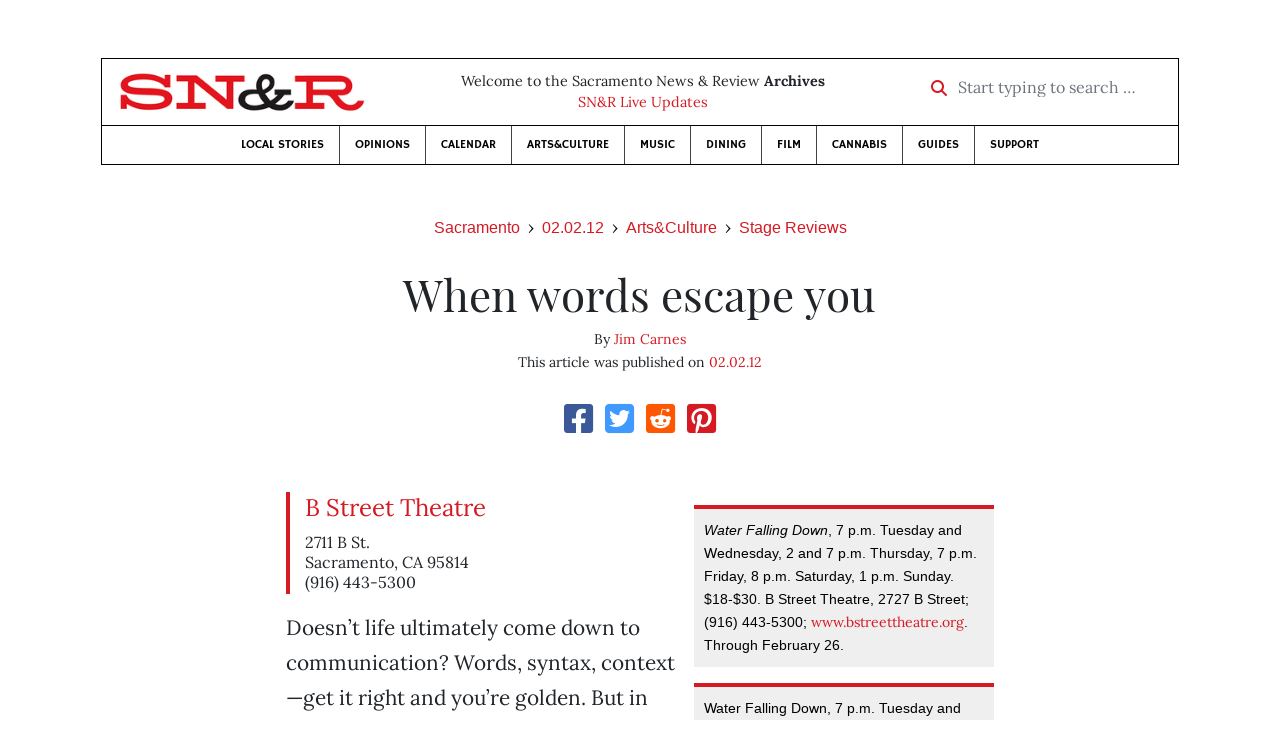

--- FILE ---
content_type: text/html; charset=utf-8
request_url: https://www.newsreview.com/sacramento/content/when-words-escape-you/5045933/
body_size: 6370
content:



<!DOCTYPE html>
<html lang="en">
  <head>
    <meta charset="utf-8">
    <meta http-equiv="x-ua-compatible" content="ie=edge">
    <title>SN&amp;R • When words escape you</title>

    <meta http-equiv="Content-Type" content="text/html; charset=utf-8" />
    <meta name="viewport" content="width=device-width, initial-scale=1.0">

    <meta property="og:site_name" content="Sacramento News &amp; Review" />


    
  <link rel="canonical" href="https://www.newsreview.com/sacramento/content/when-words-escape-you/5045933/">
  <link rel="shorturl" href="https://newsreview.com/oid/5045933/" />

  <meta name="description" content="SN&amp;R • Arts&amp;Culture • Stage Reviews • When words escape you • Feb 2, 2012" />

  <meta name="twitter:card" content="summary_large_image">
  <meta name="twitter:title" content="When words escape you">
  <meta name="twitter:description" content="B Street explores language, loss and father-son dynamics in the American premiere of <i>Water Falling Down.</i>">

  <meta name="twitter:site" content="@SacNewsReview">
  <meta name="twitter:creator" content="@SacNewsReview">

  <meta property="og:title" content="SN&amp;R • Arts&amp;Culture • Stage Reviews • When words escape you • Feb 2, 2012" />
  <meta property="og:type" content="article" />
  <meta property="og:url" content="https://www.newsreview.com/sacramento/content/when-words-escape-you/5045933/" />
  <meta property="og:description" content="B Street explores language, loss and father-son dynamics in the American premiere of <i>Water Falling Down.</i>" />

  <meta property="article:published_time" content="2012-02-01T14:52:20-08:00" />
  <meta property="article:modified_time" content="2012-02-01T14:52:22-08:00" />
  <meta property="article:section" content="Arts&amp;Culture" />
  
  <meta property="fb:admins" content="324969540859009" />
  <meta property="fb:app_id" content="324969540859009" />

  
    <link rel="image_src" href="https://d16zs7b90yfegl.cloudfront.net/static/images/share/snr-share.7b2c593b6c7e.jpg" />
    <meta property="og:image" content="https://d16zs7b90yfegl.cloudfront.net/static/images/share/snr-share.7b2c593b6c7e.jpg" />
    <meta name="twitter:image:src" content="https://d16zs7b90yfegl.cloudfront.net/static/images/share/snr-share.7b2c593b6c7e.jpg">
  


    <!-- HTML5 shim, for IE6-8 support of HTML5 elements -->
    <!--[if lt IE 9]>
      <script src="https://cdnjs.cloudflare.com/ajax/libs/html5shiv/3.7.3/html5shiv.min.js"></script>
    <![endif]-->

    



  <link rel="apple-touch-icon" sizes="57x57" href="https://d16zs7b90yfegl.cloudfront.net/static/favicon/snr/apple-icon-57x57.0dbd85614dff.png">
  <link rel="apple-touch-icon" sizes="60x60" href="https://d16zs7b90yfegl.cloudfront.net/static/favicon/snr/apple-icon-60x60.1a323a30b8ad.png">
  <link rel="apple-touch-icon" sizes="72x72" href="https://d16zs7b90yfegl.cloudfront.net/static/favicon/snr/apple-icon-72x72.23d557853adb.png">
  <link rel="apple-touch-icon" sizes="76x76" href="https://d16zs7b90yfegl.cloudfront.net/static/favicon/snr/apple-icon-76x76.ad63e4c1cb1e.png">
  <link rel="apple-touch-icon" sizes="114x114" href="https://d16zs7b90yfegl.cloudfront.net/static/favicon/snr/apple-icon-114x114.133190f724f4.png">
  <link rel="apple-touch-icon" sizes="120x120" href="https://d16zs7b90yfegl.cloudfront.net/static/favicon/snr/apple-icon-120x120.8b861864b474.png">
  <link rel="apple-touch-icon" sizes="144x144" href="https://d16zs7b90yfegl.cloudfront.net/static/favicon/snr/apple-icon-144x144.b86317dccadf.png">
  <link rel="apple-touch-icon" sizes="152x152" href="https://d16zs7b90yfegl.cloudfront.net/static/favicon/snr/apple-icon-152x152.956ca96c526f.png">
  <link rel="apple-touch-icon" sizes="180x180" href="https://d16zs7b90yfegl.cloudfront.net/static/favicon/snr/apple-icon-180x180.c005d7870669.png">
  <link rel="icon" type="image/png" sizes="192x192"  href="https://d16zs7b90yfegl.cloudfront.net/static/favicon/snr/android-icon-192x192.f515fd708278.png">
  <link rel="icon" type="image/png" sizes="32x32" href="https://d16zs7b90yfegl.cloudfront.net/static/favicon/snr/favicon-32x32.76476d015a67.png">
  <link rel="icon" type="image/png" sizes="96x96" href="https://d16zs7b90yfegl.cloudfront.net/static/favicon/snr/favicon-96x96.a6a81943dcbb.png">
  <link rel="icon" type="image/png" sizes="16x16" href="https://d16zs7b90yfegl.cloudfront.net/static/favicon/snr/favicon-16x16.805ca7c5ac73.png">
  <link rel="manifest" href="https://d16zs7b90yfegl.cloudfront.net/static/favicon/snr/manifest.b58fcfa7628c.json">
  <meta name="msapplication-TileColor" content="#ffffff">
  <meta name="msapplication-TileImage" content="https://d16zs7b90yfegl.cloudfront.net/static/favicon/snr/ms-icon-144x144.b86317dccadf.png">
  <meta name="theme-color" content="#ffffff">




    
      <link href="https://d16zs7b90yfegl.cloudfront.net/static/vendor/fontawesome/css/fontawesome.ebf19a7b820e.css" rel="stylesheet">
      <link href="https://d16zs7b90yfegl.cloudfront.net/static/vendor/fontawesome/css/all.f71b0a62b045.css" rel="stylesheet">
      <link rel="stylesheet" href="https://d16zs7b90yfegl.cloudfront.net/static/vendor/SlickNav/slicknav.min.cb0567a8e6fa.css" />
      <link href="https://d16zs7b90yfegl.cloudfront.net/static/css/project.min.21368e708a4e.css" rel="stylesheet" />
    

    

    

    
      
        <!-- Global site tag (gtag.js) - Google Analytics -->
        <script async src="https://www.googletagmanager.com/gtag/js?id=UA-350918-1"></script>
        <script>
          window.dataLayer = window.dataLayer || [];
          function gtag(){dataLayer.push(arguments);}
          gtag('js', new Date());

          gtag('config', 'UA-350918-1');
        </script>
      
    

    
      
        <script async src="https://securepubads.g.doubleclick.net/tag/js/gpt.js"></script>
        <script>
          window.googletag = window.googletag || {cmd: []};
          googletag.cmd.push(function() {
            
              googletag.defineSlot('/1003962/sacramento_content_ad_300x250_1', [300, 250], 'div-gpt-ad-1599603245126-0').addService(googletag.pubads());
            
            googletag.pubads().enableSingleRequest();
            googletag.pubads().collapseEmptyDivs();
            googletag.enableServices();
          });
        </script>
      
    

  </head>

  <body>

    
      <div class="container">
        
          


  <header class="primary-nav">
    <div class="nav-header col">
      <a class="site-logo" href="/sacramento/">
        <img src="https://d16zs7b90yfegl.cloudfront.net/static/images/logos/snr-isolated-redblack-300x52.8baf3a648a6c.png" width="100%">
      </a>
      <p>
        Welcome to the Sacramento News &amp; Review <strong>Archives</strong><br>
        <a href="https://sacramento.newsreview.com">
          
            SN&amp;R Live Updates</a>
          
      </p>
      <form method="GET" action="/sacramento/search/">
        <div class="form-row align-items-center">
          <div class="col-auto">
            <label class="sr-only" for="inlineFormInputGroup">Start typing to search &hellip;</label>
            <div class="input-group mb-2">
              <div class="input-group-prepend">
                <div class="input-group-text"><a href="/sacramento/search/"><i class="fas fa-search"></i></a></div>
              </div>
              <input type="text" class="form-control" id="inlineFormInputGroup" name="search_term" placeholder="Start typing to search &hellip;">
              <input type="hidden" name="location" value="3">
            </div>
          </div>
        </div>
      </form>
    </div>

    <div class="header-nav">
      <nav class="main-nav clearfix">
        <div class="menu-main-nav-container">
          <ul id="menu-main-nav" class="menu">
             
              <li class="menu-item">
                <a href="/sacramento/section/local-stories/92152/">Local Stories</a>
              </li>
              <li class="menu-item">
                <a href="/sacramento/section/opinions/92158/">Opinions</a>
              </li>
              <li class="menu-item">
                <a href="https://sacramento.newsreview.com/calendar/" target="_blank">Calendar</a>
              </li>
              <li class="menu-item">
                <a href="/sacramento/section/artsculture/36568/">Arts&amp;Culture</a>
              </li>
              <li class="menu-item">
                <a href="/sacramento/section/music/36586/">Music</a>
              </li>
              <li class="menu-item">
                <a href="/sacramento/section/dining/92155/">Dining</a>
              </li>
              <li class="menu-item">
                <a href="/sacramento/section/film/36594/">Film</a>
              </li>
              <li class="menu-item">
                <a href="/sacramento/section/cannabis-guide/13506539/">Cannabis</a>
              </li>
              <li class="menu-item">
                <a href="/sacramento/section/guides/36558/">Guides</a>
              </li>
              <li class="menu-item menu-item-highlight">
                <a href="https://sacramento.newsreview.com/support-local-independent-journalism/" target="_blank">Support</a>
              </li>
            
          </ul>
        </div>
      </nav>
    </div>
  </header>


        

        <div class="main-content">
          

          
  <div class="row">

    <div class="col">
      <ul class="breadcrumb justify-content-center">
        <li class="breadcrumb-item"><a href="/sacramento/">Sacramento</a></li>
        <li class="breadcrumb-item"><a href="/sacramento/issue/2012-02-02/">02.02.12</a></li>
        <li class="breadcrumb-item"><a href="/sacramento/section/artsculture/36568/">Arts&amp;Culture</a></li>
        <li class="breadcrumb-item active"><a href="/sacramento/category/stage-reviews/36571/">Stage Reviews</a></li>
      </ul>

      <div class="row">

        <div class="offset-md-1 col-md-10 offset-lg-2 col-lg-8">
          <article class="article oid-5045933">

            <h1 class="text-center">When words escape you</h1>

            

            <div class="article-meta mb-4 text-center">
              
                <p class="meta-authors">
  By <a href="/author/jim-carnes/5045932/">Jim Carnes</a>
</p>


                
              

              <p class="meta-ts">
                This article was published on <a href="/sacramento/issue/2012-02-02/">02.02.12</a>
              </p>
            </div>

            <section>
              <div class="mb-4">
                <div class="social-media-icons">
    <div class="text-center center-block">
        <a href="https://www.facebook.com/sharer/sharer.php?u=https%3A//www.newsreview.com/sacramento/content/when-words-escape-you/5045933/"><i class="social-fb fab fa-square-facebook fa-2x social"></i></a>
        <a href="https://twitter.com/intent/tweet/?text=When words escape you&url=https%3A//www.newsreview.com/sacramento/content/when-words-escape-you/5045933/&via=SacNewsReview"><i class="social-tw fab fa-square-twitter fa-2x social"></i></a>
        <a href="https://reddit.com/submit?url=https%3A//www.newsreview.com/sacramento/content/when-words-escape-you/5045933/&title=When words escape you"><i class="social-reddit fab fa-reddit-square fa-2x social"></i></a>
        <a href="https://pinterest.com/pin/create/button/?url=https%3A//www.newsreview.com/sacramento/content/when-words-escape-you/5045933/&media=&description=B Street explores language, loss and father-son dynamics in the American premiere of <i>Water Falling Down.</i>"><i class="social-pinterest fab fa-pinterest-square fa-2x social"></i></a>
        
    </div>
</div>

              </div>

              
                



              

              <div class="my-5">
                
                  <div class="body-sidebar">

                    

                    
                      <div class="infobox body-sidebar-item gdfp-body-placement-1">
                        <i>Water Falling Down</i>, 7 p.m. Tuesday and Wednesday, 2 and 7 p.m. Thursday, 7 p.m. Friday, 8 p.m. Saturday, 1 p.m. Sunday. $18-$30. B Street Theatre, 2727 B Street; (916) 443-5300; <a href="http://www.bstreettheatre.org/">www.bstreettheatre.org</a>. Through February 26.
                      </div>
                    
                      <div class="infobox body-sidebar-item gdfp-body-placement-1">
                        Water Falling Down, 7 p.m. Tuesday and Wednesday, 2 and 7 p.m. Thursday, 7 p.m. Friday, 8 p.m. Saturday, 1 p.m. Sunday. $18-$30. B Street Theatre, 2727 B Street; (916) 443-5300; <a href="http://www.bstreettheatre.org/">www.bstreettheatre.org</a>. Through February 26.
                      </div>
                    

                     
                      <div class="body-sidebar-item gdfp-body-placement-1">
                        <!-- /1003962/sacramento_content_ad_300x250_1 -->
<div id='div-gpt-ad-1599603245126-0' style='width: 300px; height: 250px;'>
  <script>
    googletag.cmd.push(function() {  googletag.display('div-gpt-ad-1599603245126-0');  });
  </script>
</div>

                      </div>
                    

                  </div>
                

                
                  <div class="restaurant-info">
                    <p class="restaurant-name">
                      <a href="http://www.bstreettheatre.org" target="_blank">B Street Theatre</a>
                    </p>
                    <address>
                      2711 B St.<br>
                      Sacramento, CA 95814<br>
                      
                    </address>
                      <p class="restaurant-meta">(916) 443-5300</p>
                      
                  </div>
                

                

                <p>Doesn’t life ultimately come down to communication? Words, syntax, context—get it right and you’re golden. But in Dad’s (David Kramer) golden years, words don’t merely escape him; they increasingly, tauntingly elude him. A man who used words—poetry, in fact—to provide a comfortable life for his family now has aphasia, a disease that impairs one’s ability to use and understand language. Dad now grits his teeth, rasping out “… the … thing!” for that moment’s elusive word.</p>

<p>Just when his Son (Kurt Johnson) finds himself emotionally able to try to mend their distant relationship, he discovers it may be too late. Their chilly father-son state (complicated by Son’s own disconnect with his teenaged boy) suddenly goes topsy-turvy, to the dismay of both.</p>

<p><i>Water Falling Down</i>, which is receiving its American premiere at B Street Theatre, is Australian playwright Mark Swivel’s wry reflection on what it means to be a man and what it takes to tackle the roles of father, son, equal. Under David Pierini’s sure direction and boasting two strong performances, B Street gives the play (the title is Dad’s poetically descriptive way of conveying the word “rain”) a satisfying if sometimes studied staging.</p>

<p>Ian Wallace’s minimalistic design, Ron Madonia’s effective lighting and Jason Kuykendall’s inventive projections add a physical energy to what is essentially an episodic reverie, a journey through two men’s struggle to communicate and connect, based on the playwright’s own experience with his widowed father.</p>

<p><i>Water Falling Down</i> is an affecting piece of theater, poised, like life, between comedy and tragedy, hope and fear, discovery and loss. And in the end, “water falling down” doesn’t necessarily mean “rain.” It could signal “tears.”</p>

<p>Jim Carnes</p>

                
              </div>

              

              
                <div class="mt-5 mb-5 social-media-bottom">
                  <div class="social-media-icons">
    <div class="text-center center-block">
        <a href="https://www.facebook.com/sharer/sharer.php?u=https%3A//www.newsreview.com/sacramento/content/when-words-escape-you/5045933/"><i class="social-fb fab fa-square-facebook fa-2x social"></i></a>
        <a href="https://twitter.com/intent/tweet/?text=When words escape you&url=https%3A//www.newsreview.com/sacramento/content/when-words-escape-you/5045933/&via=SacNewsReview"><i class="social-tw fab fa-square-twitter fa-2x social"></i></a>
        <a href="https://reddit.com/submit?url=https%3A//www.newsreview.com/sacramento/content/when-words-escape-you/5045933/&title=When words escape you"><i class="social-reddit fab fa-reddit-square fa-2x social"></i></a>
        <a href="https://pinterest.com/pin/create/button/?url=https%3A//www.newsreview.com/sacramento/content/when-words-escape-you/5045933/&media=&description=B Street explores language, loss and father-son dynamics in the American premiere of <i>Water Falling Down.</i>"><i class="social-pinterest fab fa-pinterest-square fa-2x social"></i></a>
        
    </div>
</div>

                </div>
              

              <div class="article-tags mb-5">
                
              </div>

              
                <div class="related-articles mt-5">
                  <h3 class="text-center mb-4">More <a href="/sacramento/section/artsculture/36568/">Arts&amp;Culture</a> &raquo; <a href="/sacramento/category/stage-reviews/36571/">Stage Reviews</a></h3>

                  
                    <div class="media mb-0 related-article">
                      <a href="/sacramento/content/ladies-start-your-engines/5045928/" class="align-self-center">
                        
                          <img src="/media/cache/8e/d9/8ed9f44813b35a83dcc9903d183b984e.png" class="mr-3" alt="Ladies, start your engines">
                        
                      </a>
                      <div class="media-body mb-0">
                        <h5 class="mt-0">
                          <a href="/sacramento/content/ladies-start-your-engines/5045928/">Ladies, start your engines</a>
                        </h5>
                        <p class="mb-0">Capital Stage kick-starts its season with <i>In the Next Room (or the vibrator play)</i>.</p>
                        <p class="issue-date">
                          Published on <a href="/sacramento/issue/2012-02-02/">02.02.12</a>
                        </p>
                      </div>

                    </div>

                    <hr>
                  
                    <div class="media mb-0 related-article">
                      <a href="/sacramento/content/when-words-escape-you/5045931/" class="align-self-center">
                        
                          <img src="https://d16zs7b90yfegl.cloudfront.net/static/images/logos/snr-logo.36c258f6225f.jpg" class="featured-image mr-3" width="75px">
                        
                      </a>
                      <div class="media-body mb-0">
                        <h5 class="mt-0">
                          <a href="/sacramento/content/when-words-escape-you/5045931/">When words escape you</a>
                        </h5>
                        <p class="mb-0">B Street explores language, loss and father-son dynamics in the American premiere of <i>Water Falling Down.</i></p>
                        <p class="issue-date">
                          Published on <a href="/sacramento/issue/2012-02-02/">02.02.12</a>
                        </p>
                      </div>

                    </div>

                    <hr>
                  
                    <div class="media mb-0 related-article">
                      <a href="/sacramento/content/iwest-side-storyi/4980675/" class="align-self-center">
                        
                          <img src="https://d16zs7b90yfegl.cloudfront.net/static/images/logos/snr-logo.36c258f6225f.jpg" class="featured-image mr-3" width="75px">
                        
                      </a>
                      <div class="media-body mb-0">
                        <h5 class="mt-0">
                          <a href="/sacramento/content/iwest-side-storyi/4980675/">West Side Story</a>
                        </h5>
                        <p class="mb-0">Broadway Sacramento presents <i>West Side Story.</i></p>
                        <p class="issue-date">
                          Published on <a href="/sacramento/issue/2012-01-26/">01.26.12</a>
                        </p>
                      </div>

                    </div>

                    <hr>
                  
                    <div class="media mb-0 related-article">
                      <a href="/sacramento/content/resurrection-theatre-has-a-hit-with-idoubt-a-parablei/4979508/" class="align-self-center">
                        
                          <img src="/media/cache/74/f7/74f78e3ed5e270bea8100c4bb56cdc0c.png" class="mr-3" alt="Resurrection Theatre has a hit with Doubt: A Parable">
                        
                      </a>
                      <div class="media-body mb-0">
                        <h5 class="mt-0">
                          <a href="/sacramento/content/resurrection-theatre-has-a-hit-with-idoubt-a-parablei/4979508/">Resurrection Theatre has a hit with Doubt: A Parable</a>
                        </h5>
                        <p class="mb-0">This fantastic production by Sacramento’s Resurrection Theatre will have you rubbing your knuckles with memory.</p>
                        <p class="issue-date">
                          Published on <a href="/sacramento/issue/2012-01-26/">01.26.12</a>
                        </p>
                      </div>

                    </div>

                    <hr>
                  
                    <div class="media mb-0 related-article">
                      <a href="/sacramento/content/ithe-giveri/4980676/" class="align-self-center">
                        
                          <img src="/media/cache/64/49/644959ab36b1a593c1a34e66e5b4228f.png" class="mr-3" alt="The Giver">
                        
                      </a>
                      <div class="media-body mb-0">
                        <h5 class="mt-0">
                          <a href="/sacramento/content/ithe-giveri/4980676/">The Giver</a>
                        </h5>
                        <p class="mb-0">The B Street Family Series stretches into young adult territory with their adaptation of Lois Lowry’s <i>The Giver</i>.</p>
                        <p class="issue-date">
                          Published on <a href="/sacramento/issue/2012-01-26/">01.26.12</a>
                        </p>
                      </div>

                    </div>

                    
                  
                </div>
              

              <div class="desert-net-real-player">
                <script id="fdncms-carousel-top-stories-video" src="https://www.hub.fdncms.com/gyrobase/Responsive/Components/Content/TopStoriesVideo?cb=13ed4944&key=429a11c96ac584ed0bf7ef922bba5ed2&req=js&vri=2&label=Recent+Articles&pcolor=e2141c" async></script>
              </div>
            </section>

          </article>
        </div>

      </div>
    </div>
  </div>


          



  <div class="row my-5">
    <div class="offset-md-1 col-md-10 offset-lg-2 col-lg-8 text-center">
      <a class="btn btn-primary" href="/newsletters/sign-up/sacramento/">Sign up for our newsletter!</a>
    </div>
  </div>


        </div>

      </div> <!-- /container -->
    


    
      
        


<section id="footer">
  <div class="container">
    <div class="row d-flex align-items-center">
      <div class="col-sm-6">
        <div class="footer-brand py-4">
          <a class="site-logo" href="/sacramento/">
            <img src="https://d16zs7b90yfegl.cloudfront.net/static/images/logos/snr-isolated-redblack-300x52.8baf3a648a6c.png" width="100%">
          </a>

          <p>
            Thank you for visiting the Sacramento News &amp; Review.
          </p>

          <small>
            &copy; Sacramento News &amp; Review.  All rights reserved.
          </small>
        </div>
      </div>

      <div class="col-sm-6">
        <div class="visit-new-location">
          <a href="https://sacramento.newsreview.com">Visit us at our new location <i class="fas fa-long-arrow-alt-right"></i></a>
        </div>

        <div class="footer-links">
          <ul class="list-unstyled">
            <li>
              <ul class="list-inline">
                <li class="list-inline-item">
                  <a href="https://www.facebook.com/SacNewsReview" target="_blank"><i class="fab fa-square-facebook fa-2x social-fb"></i></a>
                </li>
                <li class="list-inline-item">
                  <a href="https://twitter.com/#!/SacNewsReview"><i class="fab fa-square-twitter fa-2x social-tw"></i></a>
                </li>
                <li class="list-inline-item">
                  <a href="https://www.instagram.com/sacnewsreview/"><i class="fab fa-square-instagram fa-2x social-in"></i></a>
                </li>
              </ul>
            </li>
            <li><a href="https://sacramento.newsreview.com/contact-us/">Drop us a line</a></li>
            <li><a href="https://sacramento.newsreview.com/letter-to-the-editor/">Letter to the editor</a></li>
            <li><a href="https://sacramento.newsreview.com/news-tips/">Got a news tip?</a></li>
          </ul>

          <ul class="list-unstyled with-icons">
            <li><a href="https://sacramento.newsreview.com">SN&amp;R Home</a></li>
            <li><a href="https://bestofsac.com" target="_blank">Best of Sacramento</a></li>
            <li><a href="https://sammies.com" target="_blank">SAMMIES</a></li>
            <li><a href="https://nrpubs.com" target="_blank">N&amp;R Publications</a></li>
            <li><a href="https://independentjournalismfund.org/" target="_blank">Independent Journalism Fund</a></li>
            <li><a href="https://letterstothefuture.org" target="_blank">Letters to the Future</a></li>
            <li><a href="https://sacramento.newsreview.com/privacy-policy-2/">Privacy Policy</a></li>
            <li><a href="/terms-of-use/">Terms of use</a></li>
          </ul>
        </div>  <!-- .footer-links -->
      </div>
    </div>
  </div>
</section>

      
    

    

    
      <script src="https://d16zs7b90yfegl.cloudfront.net/static/js/vendors.min.516760e6efc6.js"></script>
      <script src="https://d16zs7b90yfegl.cloudfront.net/static/vendor/SlickNav/jquery.slicknav.min.abb6ece52a5d.js"></script>
      <script src="https://d16zs7b90yfegl.cloudfront.net/static/js/project.min.8b4c64cf9236.js"></script>

      <script type="text/javascript">
        $(function(){
          $('#menu-main-nav').slicknav({
            appendTo: '.header-nav',
            label: '',
            duration: 500,
            allowParentLinks: true
          });
        });
      </script>

      <script>
        $(document).ready(function(){
          $('[data-toggle="tooltip"]').tooltip();
        });
      </script>
    
  </body>
</html>


--- FILE ---
content_type: text/html; charset=utf-8
request_url: https://www.google.com/recaptcha/api2/aframe
body_size: 267
content:
<!DOCTYPE HTML><html><head><meta http-equiv="content-type" content="text/html; charset=UTF-8"></head><body><script nonce="LFLA9eKKyMl5_0TFChEnHQ">/** Anti-fraud and anti-abuse applications only. See google.com/recaptcha */ try{var clients={'sodar':'https://pagead2.googlesyndication.com/pagead/sodar?'};window.addEventListener("message",function(a){try{if(a.source===window.parent){var b=JSON.parse(a.data);var c=clients[b['id']];if(c){var d=document.createElement('img');d.src=c+b['params']+'&rc='+(localStorage.getItem("rc::a")?sessionStorage.getItem("rc::b"):"");window.document.body.appendChild(d);sessionStorage.setItem("rc::e",parseInt(sessionStorage.getItem("rc::e")||0)+1);localStorage.setItem("rc::h",'1769892059027');}}}catch(b){}});window.parent.postMessage("_grecaptcha_ready", "*");}catch(b){}</script></body></html>